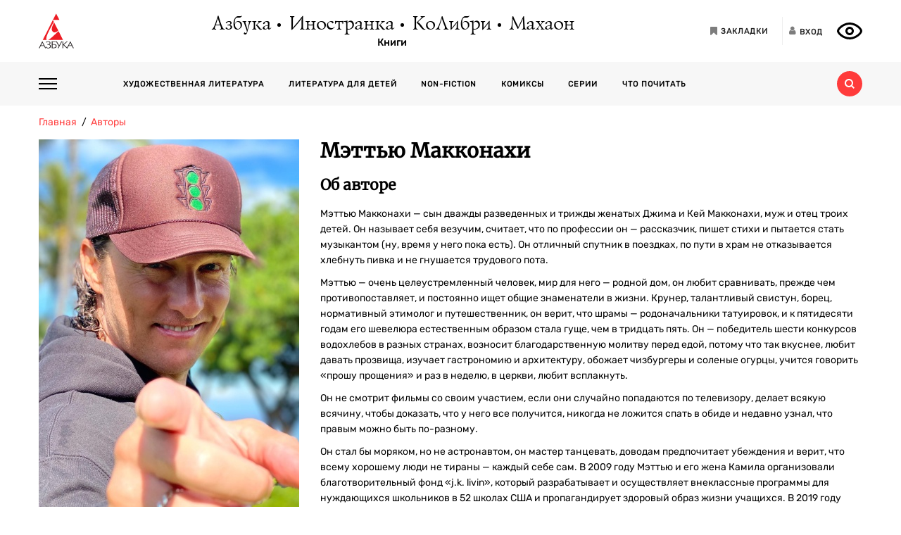

--- FILE ---
content_type: text/html; charset=utf-8
request_url: https://azbooka.ru/author/mettyu-makkonakhi-cc95
body_size: 15780
content:
<!DOCTYPE html>
<html lang="ru">
<head>
    <meta http-equiv="X-UA-Compatible" content="IE=edge,chrome=1">
    <meta charset="utf-8">
    <link rel="icon" href="/favicon.ico">
    <link rel="icon" href="/favicon.svg" type="image/svg+xml">
    <link rel="apple-touch-icon" href="/favicon_180x180.png">
    <meta name="viewport" content="width=device-width,height=device-height initial-scale=1.0, minimum-scale=1.0, maximum-scale=1.0">
    <title data-rh="true">Мэттью  Макконахи – все книги, биография, отзывы, цитаты | Азбука-Аттикус</title><meta data-rh="true" http-equiv="Content-Type" content="text/html; charset=utf-8"/><meta data-rh="true" name="description" content="Мэттью  Макконахи – биография, интересные факты, все лучшие книги автора. Книжные новинки и бестселлеры российских и зарубежных авторов! Найдите свою книгу на официальном сайте издательств «Азбука», «Иностранка», «Махаон», «КоЛибри».
"/><meta data-rh="true" property="og:type" content="website"/><meta data-rh="true" property="og:locale" content="ru_RU"/><meta data-rh="true" property="og:site_name" content="Azbooka.ru"/><meta data-rh="true" property="og:image" content="https://api.azbooka.ru/upload/resize_cache/iblock/cbb/383_478_240cd750bba9870f18aada2478b24840a/cbbff19dae052d88d1c46ae29aad37e0.jpg"/><meta data-rh="true" property="og:description" content="Мэттью  Макконахи – биография, интересные факты, все лучшие книги автора. Книжные новинки и бестселлеры российских и зарубежных авторов! Найдите свою книгу на официальном сайте издательств «Азбука», «Иностранка», «Махаон», «КоЛибри».
"/><meta data-rh="true" property="og:title" content="Мэттью  Макконахи – все книги, биография, отзывы, цитаты | Азбука-Аттикус"/><meta data-rh="true" property="og:url" content="https://azbooka.ru/author/mettyu-makkonakhi-cc95"/><meta data-rh="true" property="og:image:width" content="383"/><meta data-rh="true" property="og:image:height" content="478"/><meta data-rh="true" name="copyright" lang="ru" content="Издательство АЗБУКА"/><link data-rh="true" rel="image_src" href="https://api.azbooka.ru/upload/resize_cache/iblock/cbb/383_478_240cd750bba9870f18aada2478b24840a/cbbff19dae052d88d1c46ae29aad37e0.jpg"/><link data-rh="true" rel="canonical" href="https://azbooka.ru/author/mettyu-makkonakhi-cc95"/>
    <link href="https://cdnjs.cloudflare.com/ajax/libs/Swiper/4.3.5/css/swiper.min.css" rel="stylesheet">
    <link href="/fonts/stylesheet.css" rel="stylesheet">
    <link rel="stylesheet" type="text/css" href="/css/desktop.77acd29f.css">
    <!-- VK pixel -->
    <script type="text/javascript">!function(){var t=document.createElement("script");t.type="text/javascript",t.async=!0,t.src="https://vk.com/js/api/openapi.js?162",t.onload=function(){VK.Retargeting.Init("VK-RTRG-420760-aGoUp"),VK.Retargeting.Hit()},document.head.appendChild(t)}();</script><noscript><img src="https://vk.com/rtrg?p=VK-RTRG-420760-aGoUp" style="position:fixed; left:-999px;" alt=""/></noscript>
    <!-- Top.Mail.Ru counter -->
    <script type="text/javascript">
        var _tmr = window._tmr || (window._tmr = []);
        _tmr.push({id: "3292093", type: "pageView", start: (new Date()).getTime()});
        (function (d, w, id) {
            if (d.getElementById(id)) return;
            var ts = d.createElement("script"); ts.type = "text/javascript"; ts.async = true; ts.id = id;
            ts.src = "https://top-fwz1.mail.ru/js/code.js";
            var f = function () {var s = d.getElementsByTagName("script")[0]; s.parentNode.insertBefore(ts, s);};
            if (w.opera == "[object Opera]") { d.addEventListener("DOMContentLoaded", f, false); } else { f(); }
        })(document, window, "tmr-code");
    </script>
    <noscript><div><img src="https://top-fwz1.mail.ru/counter?id=3292093;js=na" style="position:absolute;left:-9999px;" alt="Top.Mail.Ru" /></div></noscript>
    <!-- /Top.Mail.Ru counter -->
    <script src="https://yastatic.net/share2/share.js" async></script>
    <!-- Yandex.Metrika counter -->
    <script type="text/javascript" >
      (function(m,e,t,r,i,k,a){m[i]=m[i]||function(){(m[i].a=m[i].a||[]).push(arguments)};
        m[i].l=1*new Date();
        for (var j = 0; j < document.scripts.length; j++) {if (document.scripts[j].src === r) { return; }}
        k=e.createElement(t),a=e.getElementsByTagName(t)[0],k.async=1,k.src=r,a.parentNode.insertBefore(k,a)})
      (window, document, "script", "https://mc.yandex.ru/metrika/tag.js", "ym");

      ym(48824048, "init", {
        clickmap:true,
        trackLinks:true,
        accurateTrackBounce:true,
        webvisor:true
      });
    </script>
    <noscript><div><img src="https://mc.yandex.ru/watch/48824048" style="position:absolute; left:-9999px;" alt="" /></div></noscript>
    <!-- /Yandex.Metrika counter -->
</head>
<body>
<div id="root"><div><header class="JsutAqD7" itemscope="" itemType="http://schema.org/WPHeader"><meta itemProp="headline" content="Издательство АЗБУКА»"/><meta itemProp="description" content="Издательство АЗБУКА — одно из крупнейших издательств в России. Ежегодно выпускает более 100 книжных серий и отдельных проектов. В издательскую группу «Издательство АЗБУКА» входят четыре издательства: «Азбука», «Иностранка», «КоЛибри» и «Махаон». Поможем выбрать книгу, с которой можно с удовольствием и пользой провести время!"/><div class="eD3Zu5rZ dMneq7x0"><div class="lBYu8xOB"><a rel="noreferrer" class="_2WKFuRlb" href="/"></a><div class="JrRlFVMc"><div><div class="_1p4MtjAL" itemscope="" itemType="https://schema.org/Organization"><a itemProp="logo" href="/catalog/azbuka/">Азбука</a><a itemProp="logo" href="/catalog/inostranka/">Иностранка</a><a itemProp="logo" href="/catalog/kolibri/">КоЛибри</a><a itemProp="logo" href="/catalog/makhaon/">Махаон</a></div><a class="fFwSTD01" href="/catalog/">Книги</a></div></div><div class=" _2PiV0czx _1fezsTFJ"><a class="_1sfggujW" href="/favorites/"><span aria-hidden="true" class="fa fa-bookmark"></span><span class="_20Lflpzk">Закладки</span></a><button type="button" class="_2145rhW0"><span aria-hidden="true" class="fa fa-user"></span><span class="_1IPHGIc1">Вход</span></button><button type="button" class="oHZK99I9" aria-label="Открыть панель версии для слабовидящих" aria-controls="accessibility-panel"></button></div></div></div><div class="_3KSdNejT"><div class="eD3Zu5rZ"><div class="_37lk4s3n"><div class="_2zyUWpFb"><div class="_18OOmH2Q"><span></span></div><div><nav class="_1kGJsbjJ" itemscope="" itemType="http://schema.org/SiteNavigationElement"><ul class="_2bND0g_b"><li><a class="_11jJzfQc" itemProp="url" href="/">Главная</a></li><li class="_1F8CCvBT"><div class="_3JY41aDK"><img loading="lazy" src="/images/arr-down-black.svg" alt="" class=""/></div><a itemProp="url" class="_11jJzfQc" href="/catalog/">Книги</a><ul class="_2RAlpQO_"><li class="_1F8CCvBT"><div class="_3JY41aDK"><img loading="lazy" src="/images/arr-down-black.svg" alt="" class=""/></div><a class="_11jJzfQc" itemProp="url" href="/catalog/all/khudozhestvennaya-literatura-f6388209/">Художественная литература</a><ul class="_2RAlpQO_"><li><a class="_11jJzfQc" itemProp="url" href="/catalog/all/khudozhestvennaya-literatura-f6388209/novinki/">Новинки художественной литературы</a></li><li><a class="_11jJzfQc" itemProp="url" href="/catalog/all/khudozhestvennaya-literatura-f6388209/skoro-khudozhestvennaya-literatura/">Скоро: художественная литература</a></li><li><a class="_11jJzfQc" itemProp="url" href="/catalog/all/khudozhestvennaya-literatura-f6388209/azbuka-klassika-fbc27273/">Азбука-классика</a></li><li><a class="_11jJzfQc" itemProp="url" href="/catalog/all/khudozhestvennaya-literatura-f6388209/detektivy-i-trillery-a7235ba5/">Детективы и триллеры</a></li><li><a class="_11jJzfQc" itemProp="url" href="/catalog/all/khudozhestvennaya-literatura-f6388209/zarubezhnaya-literatura-d6e8ae3d/">Зарубежная литература</a></li><li><a class="_11jJzfQc" itemProp="url" href="/catalog/all/khudozhestvennaya-literatura-f6388209/russkaya-literatura-503c5fb5/">Русская литература</a></li><li><a class="_11jJzfQc" itemProp="url" href="/catalog/all/khudozhestvennaya-literatura-f6388209/fantastika-fentezi-11e0cde3/">Фантастика/Фэнтези</a></li></ul></li><li class="_1F8CCvBT"><div class="_3JY41aDK"><img loading="lazy" src="/images/arr-down-black.svg" alt="" class=""/></div><a class="_11jJzfQc" itemProp="url" href="/catalog/all/literatura-dlya-detey-f1d869b1/">Литература для детей</a><ul class="_2RAlpQO_"><li><a class="_11jJzfQc" itemProp="url" href="/catalog/all/literatura-dlya-detey-f1d869b1/skoro-literatura-dlya-detey/">Скоро: литература для детей</a></li><li><a class="_11jJzfQc" itemProp="url" href="/catalog/all/literatura-dlya-detey-f1d869b1/novye-knigi-dlya-detey/">Новые книги для детей</a></li><li><a class="_11jJzfQc" itemProp="url" href="/catalog/all/literatura-dlya-detey-f1d869b1/dlya-samyh-malenkih/">Для самых маленьких (0-3)</a></li><li><a class="_11jJzfQc" itemProp="url" href="/catalog/all/literatura-dlya-detey-f1d869b1/detskaya-hudozhestvennaya-literatura/">Детская художественная литература</a></li><li><a class="_11jJzfQc" itemProp="url" href="/catalog/all/literatura-dlya-detey-f1d869b1/razvivayushchaya-literatura-dlya-detej/">Развивающая и познавательная литература</a></li><li><a class="_11jJzfQc" itemProp="url" href="/catalog/all/literatura-dlya-detey-f1d869b1/detskoe-tvorchestvo-i-dosug/">Детское творчество и досуг</a></li><li><a class="_11jJzfQc" itemProp="url" href="/catalog/all/literatura-dlya-detey-f1d869b1/ehnciklopedii-dlya-detej/">Энциклопедии</a></li><li><a class="_11jJzfQc" itemProp="url" href="/catalog/all/literatura-dlya-detey-f1d869b1/knigi-dlya-roditeley/">Книги для родителей</a></li></ul></li><li class="_1F8CCvBT"><div class="_3JY41aDK"><img loading="lazy" src="/images/arr-down-black.svg" alt="" class=""/></div><a class="_11jJzfQc" itemProp="url" href="/catalog/all/non-fiction-027b11fd/">Non-fiction</a><ul class="_2RAlpQO_"><li><a class="_11jJzfQc" itemProp="url" href="/catalog/all/non-fiction-027b11fd/novinki-non-fiction/">Новинки non-fiction</a></li><li><a class="_11jJzfQc" itemProp="url" href="/catalog/all/non-fiction-027b11fd/skoro-non-fiction/">Скоро: non-fiction</a></li><li><a class="_11jJzfQc" itemProp="url" href="/catalog/all/non-fiction-027b11fd/azbuka-klassika-non-fiction-acb64bdf/">Азбука-Классика. Non-fiction</a></li><li><a class="_11jJzfQc" itemProp="url" href="/catalog/all/non-fiction-027b11fd/biznes-knigi-c14faa84/">Бизнес-книги</a></li><li><a class="_11jJzfQc" itemProp="url" href="/catalog/all/non-fiction-027b11fd/biografii-i-memuary-94198ee8/">Биографии и мемуары</a></li><li><a class="_11jJzfQc" itemProp="url" href="/catalog/all/non-fiction-027b11fd/istoriya-3abd18a3/">История</a></li><li><a class="_11jJzfQc" itemProp="url" href="/catalog/all/non-fiction-027b11fd/kulinariya-cfe66e93/">Кулинария</a></li><li><a class="_11jJzfQc" itemProp="url" href="/catalog/all/non-fiction-027b11fd/kultura-i-iskusstvo-bb8ba6dc/">Культура и искусство</a></li><li><a class="_11jJzfQc" itemProp="url" href="/catalog/all/non-fiction-027b11fd/nauchno-populyarnye-knigi-f03ee227/">Научно-популярные книги</a></li><li><a class="_11jJzfQc" itemProp="url" href="/catalog/all/non-fiction-027b11fd/samorazvitie-lichnostnyy-rost-42c07505/">Саморазвитие, личностный рост</a></li><li><a class="_11jJzfQc" itemProp="url" href="/catalog/all/non-fiction-027b11fd/stil-zhizni-0aab2e90/">Стиль жизни</a></li><li><a class="_11jJzfQc" itemProp="url" href="/catalog/all/non-fiction-027b11fd/tvorchestvo-b8f1d6cb/">Творчество</a></li></ul></li><li class="_1F8CCvBT"><div class="_3JY41aDK"><img loading="lazy" src="/images/arr-down-black.svg" alt="" class=""/></div><a class="_11jJzfQc" itemProp="url" href="/catalog/all/komiksy-abdc59bc/">Комиксы</a><ul class="_2RAlpQO_"><li><a class="_11jJzfQc" itemProp="url" href="/catalog/all/komiksy-abdc59bc/novye-komiksy/">Новые комиксы и манга</a></li><li><a class="_11jJzfQc" itemProp="url" href="/catalog/all/komiksy-abdc59bc/skoro-komiksy/">Скоро: комиксы и манга</a></li><li><a class="_11jJzfQc" itemProp="url" href="/catalog/all/komiksy-abdc59bc/dc-comics-3c0f9a29/">DC Comics</a></li><li><a class="_11jJzfQc" itemProp="url" href="/catalog/all/komiksy-abdc59bc/komiksy-c7d18f9a/">Комиксы</a></li><li><a class="_11jJzfQc" itemProp="url" href="/catalog/all/komiksy-abdc59bc/manga-2234b95a/">Манга</a></li></ul></li><li class="_1F8CCvBT"><a class="_11jJzfQc" itemProp="url" href="/catalog/all/arkhiv-d5beb4bc/">Архив</a><ul class="_2RAlpQO_"></ul></li></ul></li><li><a class="_11jJzfQc" itemProp="url" href="/authors/">Наши авторы</a></li><li><a class="_11jJzfQc" itemProp="url" href="/series/">Серии</a></li><li><a class="_11jJzfQc" itemProp="url" href="/buybooks/">Где купить</a></li><li><a class="_11jJzfQc" itemProp="url" href="/articles/">Что почитать</a></li><li><a class="_11jJzfQc" itemProp="url" href="/news/">Новости</a></li><li><a class="_11jJzfQc" itemProp="url" href="/about/">О нас</a></li><li><a class="_11jJzfQc" itemProp="url" href="/newauthors/">Новым авторам</a></li><li><a class="_11jJzfQc" itemProp="url" href="/libraries/">Библиотекам</a></li><li><a class="_11jJzfQc" href="https://certification.atticus-group.ru/" target="_blank" rel="nofollow noopener noreferrer" itemProp="url">Сертификация</a></li></ul><div class=" _2PiV0czx _1fezsTFJ"><a class="_1sfggujW" href="/favorites/"><span aria-hidden="true" class="fa fa-bookmark"></span><span class="_20Lflpzk">Закладки</span></a><button type="button" class="_2145rhW0"><span aria-hidden="true" class="fa fa-user"></span><span class="_1IPHGIc1">Вход</span></button><button type="button" class="oHZK99I9" aria-label="Открыть панель версии для слабовидящих" aria-controls="accessibility-panel"></button></div></nav></div></div><div class="_Rp3ssbh"><a class="_1fxfwRgm _3aWGo50V _26GtNnR5" href="/catalog/">Каталог</a><div class="u_hJFg86"><a class="_1fxfwRgm _3aWGo50V" href="/catalog/all/khudozhestvennaya-literatura-f6388209/">Художественная литература</a></div><div class="u_hJFg86"><a class="_1fxfwRgm _3aWGo50V" href="/catalog/all/literatura-dlya-detey-f1d869b1/">Литература для детей</a></div><div class="u_hJFg86"><a class="_1fxfwRgm _3aWGo50V" href="/catalog/all/non-fiction-027b11fd/">Non-fiction</a></div><div class="u_hJFg86"><a class="_1fxfwRgm _3aWGo50V" href="/catalog/all/komiksy-abdc59bc/">Комиксы</a></div><a class="_1fxfwRgm _3aWGo50V _21M4q9sw" href="/authors/">Наши авторы</a><a class="_1fxfwRgm _3aWGo50V _3sdBXThh" href="/series/">Серии</a><a class="_1fxfwRgm _3aWGo50V _2BEoGC5t _2RW3Fkct" href="/articles/">Что почитать</a></div><div class="_3OsRxMlR"><div class="_2kQ2fobG"><form><div class="_1ckvdC0a"><input type="text" placeholder="Введите ваш запрос" name="search" required="" value="" class=""/></div></form><button type="button" class=""><svg width="14" height="14" viewBox="0 0 14 14" version="1.1"><path id="path0_fill" fill-rule="evenodd" fill="#FF3B3B" d="M 10.8496 9.5343C 11.5742 8.54297 12 7.32141 12 6C 12 2.68628 9.31445 0 6 0C 2.68555 0 0 2.68628 0 6C 0 9.31372 2.68555 12 6 12C 7.32227 12 8.54297 11.5729 9.53516 10.849L 9.6582 10.9723L 12.0273 13.3425L 12.6855 14L 14 12.6852L 13.3418 12.0277L 10.9727 9.65747L 10.8496 9.5343ZM 6 10C 8.20898 10 10 8.20911 10 6C 10 3.79089 8.20898 2 6 2C 3.79102 2 2 3.79089 2 6C 2 8.20911 3.79102 10 6 10Z"></path></svg></button></div><div class="_2Ixr5OS1"><div><div class="_31E6KRrR">Ничего не найдено</div><p>Попробуйте изменить запрос</p></div></div></div></div></div></div></header><div class="eD3Zu5rZ"><div class="_29twt3-L"><ol class="jqgfgB7g" itemscope="" itemType="https://schema.org/BreadcrumbList"><li class="_5U25YXII" itemProp="itemListElement" itemscope="" itemType="https://schema.org/ListItem"><a itemProp="item" class="_3_l-2Gi4" href="/"><span itemProp="name">Главная</span><meta itemProp="url" content="/"/></a><meta itemProp="position" content="1"/></li><li class="_5U25YXII" itemProp="itemListElement" itemscope="" itemType="https://schema.org/ListItem"><a itemProp="item" class="_3_l-2Gi4" href="/authors/"><span itemProp="name">Авторы</span><meta itemProp="url" content="/authors/"/></a><meta itemProp="position" content="2"/></li><li class="_5U25YXII" itemProp="itemListElement" itemscope="" itemType="https://schema.org/ListItem"><span itemProp="item"><span itemProp="name ">⭐Мэттью  Макконахи</span></span><meta itemProp="position" content="3"/></li></ol></div><div><div class="_1WwzpqiR"><div class="_1ZYqWQg7"><div><div class="_3XmeXJMn" itemscope="" itemType="https://schema.org/ImageObject"><img loading="lazy" src="https://cdn.azbooka.ru/au/370x559/7c01010e-a0cc-4b92-b588-41b5a484056d.jpg" alt="Мэттью  Макконахи" title="Мэттью  Макконахи" itemProp="image"/><figcaption class="_3JSqipOU">Фото:facebook/MatthewMcConaughey</figcaption></div><div class="MBMef7bK undefined"><h1 class="_18yHfm0h" itemProp="author">Мэттью  Макконахи</h1><h2>Об авторе</h2><div class="_1-0ePfKz">Мэттью Макконахи — сын дважды разведенных и трижды женатых Джима и Кей Макконахи, муж и отец троих детей. Он называет себя везучим, считает, что по профессии он — рассказчик, пишет стихи и пытается стать музыкантом (ну, время у него пока есть). Он отличный спутник в поездках, по пути в храм не отказывается хлебнуть пивка и не гнушается трудового пота.
<p>
Мэттью — очень целеустремленный человек, мир для него — родной дом, он любит сравнивать, прежде чем противопоставляет, и постоянно ищет общие знаменатели в жизни. Крунер, талантливый свистун, борец, нормативный этимолог и путешественник, он верит, что шрамы — родоначальники татуировок, и к пятидесяти годам его шевелюра естественным образом стала гуще, чем в тридцать пять. Он — победитель шести конкурсов водохлебов в разных странах, возносит благодарственную молитву перед едой, потому что так вкуснее, любит давать прозвища, изучает гастрономию и архитектуру, обожает чизбургеры и соленые огурцы, учится говорить «прошу прощения» и раз в неделю, в церкви, любит всплакнуть.
</p>
<p>
Он не смотрит фильмы со своим участием, если они случайно попадаются по телевизору, делает всякую всячину, чтобы доказать, что у него все получится, никогда не ложится спать в обиде и недавно узнал, что правым можно быть по-разному.
</p>
<p>
Он стал бы моряком, но не астронавтом, он мастер танцевать, доводам предпочитает убеждения и верит, что всему хорошему люди не тираны — каждый себе сам. В 2009 году Мэттью и его жена Камила организовали благотворительный фонд «j.k. livin», который разрабатывает и осуществляет внеклассные программы для нуждающихся школьников в 52 школах США и пропагандирует здоровый образ жизни учащихся. В 2019 году Мэттью не только написал эту книгу, но и стал профессором факультета кинематографии Техасского университета в Остине, где преподает созданный им предмет, «От сценария на экран». Он один из владельцев футбольного клуба «Остин» и »министр культуры» Техасского университета и города Остина. 
</p>
<p>
Он остается лицом рекламной компании автомобилей «линкольн» и креативным директором по рекламе бурбона «Уайлд тёрки»; он также принял участие в создании своего любимейшего бурбона, «Лонгбранч». 
</p>
Мэттью предпочитает закаты, а не рассветы.
</div></div></div></div><div class="_2Ma6i_nC"><ol class="_3FA5rxj2"><li itemProp="about"><a class="_2oZ5UcJS" href="/search/?advanced=true&amp;only=books&amp;tag%5B%5D=444236">Мэттью Макконахи</a></li><li itemProp="about"><a class="_2oZ5UcJS" href="/search/?advanced=true&amp;only=books&amp;tag%5B%5D=154619">автобиография</a></li><li itemProp="about"><a class="_2oZ5UcJS" href="/search/?advanced=true&amp;only=books&amp;tag%5B%5D=154419">иллюстрированная книга</a></li><li itemProp="about"><a class="_2oZ5UcJS" href="/search/?advanced=true&amp;only=books&amp;tag%5B%5D=154878">история жизни</a></li><li itemProp="about"><a class="_2oZ5UcJS" href="/search/?advanced=true&amp;only=books&amp;tag%5B%5D=185671">карьера</a></li><li itemProp="about"><a class="_2oZ5UcJS" href="/search/?advanced=true&amp;only=books&amp;tag%5B%5D=154889">кино</a></li><li itemProp="about"><a class="_2oZ5UcJS" href="/search/?advanced=true&amp;only=books&amp;tag%5B%5D=153974">поиск ответов</a></li><li itemProp="about"><a class="_2oZ5UcJS" href="/search/?advanced=true&amp;only=books&amp;tag%5B%5D=153934">поиск себя</a></li><li itemProp="about"><a class="_2oZ5UcJS" href="/search/?advanced=true&amp;only=books&amp;tag%5B%5D=154074">семья</a></li></ol><div class="_2yLuTMNo"><button class="_24hexMzQ PuBdAHcw">Показать еще<span class="rZL8s9da"></span></button></div></div></div></div><hr class="_3gVrit4G"/><div class="_1uoFWt6o"><h2 class="_3I7PHhWU">Книги</h2><ul class="_1t4eRXWF"></ul></div><hr class="_3gVrit4G"/><div><div class="OpnWOB47"><h2 class="_1dxTu2kF">Цитаты из книг</h2><ul class="_13RrVHAO"><li class="_2NFLkSkK"><div class="_2qiPgzbJ"><div class="_177BSjqd">Я верю, что все наши поступки — часть плана, иногда все идет по плану, а иногда нет. И это тоже часть плана. Осознание этого — очередной зеленый свет.</div><footer><a href="/books/zelenyy-svet"><cite class="hyzmdcU1">Зеленый свет</cite></a></footer></div></li><li class="_2NFLkSkK"><div class="_2qiPgzbJ"><div class="_177BSjqd">Эта книга о том, как поймать больше «да» в мире, полном «нет», и как распознать, когда именно «нет» на самом деле оказывается «да». Эта книга о том, как ловить зеленый свет и как осознать, что желтый и красный в конце концов становятся зеленым.</div><footer><a href="/books/zelenyy-svet"><cite class="hyzmdcU1">Зеленый свет</cite></a></footer></div></li><li class="_2NFLkSkK"><div class="_2qiPgzbJ"><div class="_177BSjqd">Иногда советы не нужны. Иногда достаточно просто услышать, что ты не одинок в своих терзаниях.</div><footer><a href="/books/zelenyy-svet"><cite class="hyzmdcU1">Зеленый свет</cite></a></footer></div></li></ul><button class="_3LI4fGUe _3fvIrQgI" type="button">показать еще</button></div></div><hr class="_3gVrit4G"/><h2 class="_18yHfm0h">Связанные статьи</h2><div><div class="_18d9rbeo"><div class="_1ZydNjRw"><div class="QYxPM_8D"><div class="_1C8LNo-h"><a href="/articles/mettyu-makkonakhi-kazhdyy-tvoy-vybor-imeet-znachenie"><div class="_2A_4Amuf">Мэттью Макконахи написал книгу о Мэттью Макконахи</div></a></div><div class="_1MxpdLEZ"><div class="_3OqRc_YF"><div class="mHYhzuUH _1XlyYpZG"><svg width="14" height="14" viewBox="0 0 14 14" version="1.1"><path id="path0_fill" fill-rule="evenodd" fill="#9FA3A7" d="M 7 0C 3.12731 0 0 3.12731 0 7C 0 10.8727 3.12731 14 7 14C 10.8727 14 14 10.8727 14 7C 14 3.12731 10.8727 0 7 0ZM 10.0956 10.0949L 6.36871 7.98843C 6.30389 7.93981 6.23908 7.8912 6.17426 7.82639C 5.94741 7.59954 5.83398 7.29167 5.83398 7L 5.83398 1.75L 7.00065 1.75L 8.0701 6.41667L 10.9219 9.26852L 10.0956 10.0949Z"></path></svg><div class="">12.03.2021</div></div><div class="mHYhzuUH _1XlyYpZG"><svg width="18" height="13" viewBox="0 0 18 13" version="1.1"><path id="path0_fill" fill-rule="evenodd" fill="#9FA3A7" d="M 9 0C 4.909 0 1.391 2.686 0 6.5C 1.391 10.313 4.909 12.999 9 12.999C 13.091 12.999 16.609 10.313 18 6.5C 16.609 2.686 13.091 0 9 0ZM 8.9992 10.833C 6.7082 10.833 4.9082 8.926 4.9082 6.5C 4.9082 4.073 6.7082 2.166 8.9992 2.166C 11.2902 2.166 13.0902 4.073 13.0902 6.5C 13.0902 8.926 11.2902 10.833 8.9992 10.833ZM 8.99992 3.89999C 7.60892 3.89999 6.54492 5.02599 6.54492 6.49999C 6.54492 7.97299 7.60892 9.09999 8.99992 9.09999C 10.3909 9.09999 11.4549 7.97299 11.4549 6.49999C 11.4549 5.02599 10.3909 3.89999 8.99992 3.89999Z"></path></svg><div class="">59216</div></div></div></div></div><div class="_14gmLEaE" itemscope="" itemType="https://schema.org/Book"><a href="/articles/mettyu-makkonakhi-kazhdyy-tvoy-vybor-imeet-znachenie"><img class="_38KB2Af-" src="https://api.azbooka.ru/upload/iblock/d09/d098278c3f510077438fda39241bce29.jpg" alt="Мэттью Макконахи написал книгу о Мэттью Макконахи" title="Мэттью Макконахи написал книгу о Мэттью Макконахи" itemProp="image"/></a></div></div></div></div></div><footer class="JsutAqD7" itemscope="" itemType="https://schema.org/WPFooter"><div class="eD3Zu5rZ"><div class="_289hvT3W"><div class="_2XH6uWXS"><div><div class="_12T9RFvu"><a href="/catalog/">Книги</a></div><div class="_12T9RFvu"><a href="/articles/">Статьи и подборки</a></div><div class="_12T9RFvu"><a href="/news/">Новости</a></div><div class="_12T9RFvu"><a href="/authors/">Авторы</a></div><div class="_12T9RFvu"><a href="/newauthors/">Новым авторам</a></div><div class="_12T9RFvu"><a href="/libraries/">Библиотекам</a></div><div class="_12T9RFvu"><a href="/series/">Серии</a></div><div class="_12T9RFvu"><a href="/catalog/arkhiv-d5beb4bc/">Архив</a></div></div><div><div class="_12T9RFvu"><a href="/about/">О нас</a></div><div class="_12T9RFvu"><a href="/contacts/">Контакты</a></div><div class="_12T9RFvu"><a href="/buybooks/">Где купить книги</a></div><div class="_12T9RFvu"><a href="https://certification.atticus-group.ru/" target="_blank" rel="nofollow noopener noreferrer">Сертификация</a></div><div class="_12T9RFvu"><a href="/sitemap/">Карта сайта</a></div><div class="_12T9RFvu"><a rel="noreferrer" href="/page/vnimanie-moshenniki/"><img loading="lazy" src="/images/moshenniki.png" alt="Осторожно мошенники" title="Осторожно мошенники"/></a></div></div><div class="_3y0DeXUF"><div class="_12T9RFvu _3cOxLBvm"><span aria-hidden="true" class="fa fa-vk"></span> <a href="https://vk.com/azbooka_books" target="_blank" rel="nofollow noopener noreferrer">VK: Издательство АЗБУКА</a></div><div class="_12T9RFvu _3cOxLBvm"><span aria-hidden="true" class="fa fa-vk"></span> <a href="https://vk.com/azbooka_graphic_novels" target="_blank" rel="nofollow noopener noreferrer">VK: АЗБУКА - Графические романы. Комиксы. Манга</a></div><div class="_12T9RFvu _3cOxLBvm"><span aria-hidden="true" class="fa fa-vk"></span> <a href="https://vk.com/azbooka_machaon" target="_blank" rel="nofollow noopener noreferrer">VK: Книги для детей. Издательства Махаон и Азбука</a></div><div class="_12T9RFvu _3cOxLBvm"><span aria-hidden="true" class="fa fa-vk"></span> <a href="https://vk.com/azbooka_colibri" target="_blank" rel="nofollow noopener noreferrer">VK: АЗБУКА. КОЛИБРИ</a></div><div class="_12T9RFvu _3cOxLBvm"><span aria-hidden="true" class="fa fa-vk"></span> <a href="https://vk.com/azbuka_newpage" target="_blank" rel="nofollow noopener noreferrer">VK: АЗБУКА | New page</a></div><div class="_12T9RFvu _3cOxLBvm"><span aria-hidden="true" class="fa fa-telegram"></span> <a href="https://t.me/azbookaknigogoliki" target="_blank" rel="nofollow noopener noreferrer">АЗБУКА.Книгоголики</a></div><div class="_12T9RFvu _3cOxLBvm"><span aria-hidden="true" class="fa fa-telegram"></span> <a href="https://t.me/azbookacomics" target="_blank" rel="nofollow noopener noreferrer">АЗБУКА: Комиксы. Манга. Маньхуа</a></div><div class="_12T9RFvu _3cOxLBvm"><span aria-hidden="true" class="fa fa-telegram"></span> <a href="https://t.me/azbooka_colibri" target="_blank" rel="nofollow noopener noreferrer">АЗБУКА.КОЛИБРИ</a></div><div class="_12T9RFvu _3cOxLBvm"><span aria-hidden="true" class="fa fa-telegram"></span> <a href="https://t.me/azbuka_newpage" target="_blank" rel="nofollow noopener noreferrer">АЗБУКА | New page</a></div><div class="_12T9RFvu _3cOxLBvm"><span aria-hidden="true" class="fa fa-youtube"></span> <a href="https://www.youtube.com/channel/UCdOsCN_QOtuiOAc9uWfOy3w/" target="_blank" rel="nofollow noopener noreferrer">Youtube</a></div><div class="_12T9RFvu _3cOxLBvm"><span aria-hidden="true" class="fa fa-youtube"></span> <a href="https://www.youtube.com/channel/UCovEKqXKbnbOt9zxfBi-Htw" target="_blank" rel="nofollow noopener noreferrer">Youtube: Комиксы. Манга</a></div><div class="_12T9RFvu _3cOxLBvm"><img class="_2EfNp6ch" src="/images/social/black/zen.svg" alt="Yandex Zen"/><a href="https://zen.yandex.ru/azbooka_atticus" target="_blank" rel="nofollow noopener noreferrer">ДЗЕН</a></div></div></div><div class="_1uJz2MQf"><div><div class="_3TcsCbLD">Подписаться на рассылку</div><div class="_3yW5iI3a"><form class=""><div><div class="_5AhhGjw4"><div class="_1ckvdC0a"><input type="email" placeholder="E-mail" name="email" required="" value="" errors="" class=""/></div></div><div class="_37QJVAQq"><input type="checkbox" name="confirm" required=""/><label for="confirm"><span><span class="KZDHinYi">Нажимая на кнопку<!-- --> <i></i>,<!-- --> <a href="/page/mail/" target="_blank" rel="noreferrer">я соглашаюсь</a> <!-- -->на<!-- --> <a href="/page/personalnye-dannye/" target="_blank" rel="noreferrer">обработку и хранение</a> <!-- -->моих персональных данных</span></span></label></div></div><button class="_2ZbWcxru _3ssFwKVs" type="submit"><span aria-hidden="true" class="fa fa-envelope"></span></button></form></div></div><div class="_2_8k9Ztl"><div class="Bnl7rUDR JsutAqD7"><a href="https://zen.yandex.ru/azbooka_atticus" target="_blank" rel="nofollow noopener noreferrer" class="_2lB58WSW"><img loading="lazy" src="/images/social/zen.svg" alt="Yandex Zen"/></a><a href="https://t.me/azbookaknigogoliki" target="_blank" rel="nofollow noopener noreferrer" class="_2lB58WSW"><span aria-hidden="true" class="fa fa-telegram fa-2x"></span></a><a href="https://vk.com/azbooka_books" target="_blank" rel="nofollow noopener noreferrer" class="_2lB58WSW"><span aria-hidden="true" class="fa fa-vk fa-2x"></span></a><a href="https://www.youtube.com/channel/UCdOsCN_QOtuiOAc9uWfOy3w/" target="_blank" rel="nofollow noopener noreferrer" class="_2lB58WSW"><span aria-hidden="true" class="fa fa-youtube fa-2x"></span></a></div></div></div></div><div class="_1SPuUblf" itemscope="" itemType="https://schema.org/Organization"><div class="_1mBwlwxE"><img src="/images/18.png" alt="18+" title="18+"/></div><div class="_2bbmRto8" itemProp="name">© 2008 –<!-- --> <span itemProp="copyrightYear">2026</span> <!-- -->ООО «Издательство АЗБУКА»</div></div></div></footer></div></div>
<script>window.__INITIAL_DATA__ = {"bookQuotes":{"data":{"quotes":[],"next":null},"empty":true,"isAjax":false},"bannerSubscribeForm":{"subscribeForm":{"formData":{"form":{"email":""},"errors":[],"isSubmitProcess":false,"isSuccess":false},"showPopup":false}},"rewards":{"data":{"awards":[],"next":null,"status":200},"empty":false,"isAjax":false},"buyBooks":{"data":{},"empty":true,"isAjax":false,"shopType":"offline","townsState":"1","viewShops":[],"search":{"q":""}},"selections":{"readAlso":{"articles":[],"next":"","empty":true,"isAjax":false},"others":{"articles":[],"next":"","empty":true,"isAjax":false}},"booksList":{"data":[],"next":"","empty":true,"isAjax":false},"newAuthors":{"data":{},"empty":true,"isAjax":false},"router":{"loaders":{},"isPageLoading":false},"author":{"data":{},"empty":true,"isAjax":false,"code":"","articles":{"data":{"articles":[{"name":"Мэттью Макконахи написал книгу о Мэттью Макконахи","code":"mettyu-makkonakhi-kazhdyy-tvoy-vybor-imeet-znachenie","views":"59216","date":"12.03.2021","long_text":"\u003Cp\u003E\r\n\t На русском языке выходит книга Мэттью Макконахи \u003Ca target=\"_blank\" href=\"\u002Fbooks\u002Fzelenyy-svet\"\u003E«Зеленый свет»\u003C\u002Fa\u003E. В своих мемуарах знаменитый актер, звезда фильмов «Интерстеллар» и «Далласский клуб покупателей», делится жизненными уроками.\r\n\u003C\u002Fp\u003E","short_text":"","comments":0,"image_custom":"https:\u002F\u002Fapi.azbooka.ru\u002Fupload\u002Fiblock\u002F311\u002F311dd2728adfb8f654932c535405752a.jpg","id":"446226","image":"https:\u002F\u002Fapi.azbooka.ru\u002Fupload\u002Fiblock\u002Fd09\u002Fd098278c3f510077438fda39241bce29.jpg"}],"pageCnt":1,"status":200},"empty":false,"isAjax":false}},"catalogSection":{"data":{},"empty":true,"isAjax":false},"newAuthorsForm":{"formData":{"form":{"additional_info":"","birth_place":"","name":"","preferred_genres":"","birth_date":"","contacts":"","last_name":"","post_address":"","second_name":"","published_books":"","work_place":"","file":"","publishing_houses":""},"errors":[],"isSubmitProcess":false,"isSuccess":false},"showPopup":false},"helmet":{"data":{"result":true,"page-html-head":{"title":"Мэттью  Макконахи – все книги, биография, отзывы, цитаты | Азбука-Аттикус","image":"https:\u002F\u002Fapi.azbooka.ru\u002Fupload\u002Fresize_cache\u002Fiblock\u002Fcbb\u002F383_478_240cd750bba9870f18aada2478b24840a\u002Fcbbff19dae052d88d1c46ae29aad37e0.jpg","desc":"Мэттью  Макконахи – биография, интересные факты, все лучшие книги автора. Книжные новинки и бестселлеры российских и зарубежных авторов! Найдите свою книгу на официальном сайте издательств «Азбука», «Иностранка», «Махаон», «КоЛибри».\r\n","tags":{"meta":[{"http-equiv":"Content-Type","content":"text\u002Fhtml; charset=utf-8"},{"name":"description","content":"Мэттью  Макконахи – биография, интересные факты, все лучшие книги автора. Книжные новинки и бестселлеры российских и зарубежных авторов! Найдите свою книгу на официальном сайте издательств «Азбука», «Иностранка», «Махаон», «КоЛибри».\r\n"},{"property":"og:type","content":"website"},{"property":"og:locale","content":"ru_RU"},{"property":"og:site_name","content":"Azbooka.ru"},{"property":"og:image","content":"https:\u002F\u002Fapi.azbooka.ru\u002Fupload\u002Fresize_cache\u002Fiblock\u002Fcbb\u002F383_478_240cd750bba9870f18aada2478b24840a\u002Fcbbff19dae052d88d1c46ae29aad37e0.jpg"},{"property":"og:description","content":"Мэттью  Макконахи – биография, интересные факты, все лучшие книги автора. Книжные новинки и бестселлеры российских и зарубежных авторов! Найдите свою книгу на официальном сайте издательств «Азбука», «Иностранка», «Махаон», «КоЛибри».\r\n"},{"property":"og:title","content":"Мэттью  Макконахи – все книги, биография, отзывы, цитаты | Азбука-Аттикус"},{"property":"og:url","content":"https:\u002F\u002Fazbooka.ru\u002Fauthor\u002Fmettyu-makkonakhi-cc95"},{"property":"og:image:width","content":383},{"property":"og:image:height","content":478}],"link":{"rel":"image_src","href":"https:\u002F\u002Fapi.azbooka.ru\u002Fupload\u002Fresize_cache\u002Fiblock\u002Fcbb\u002F383_478_240cd750bba9870f18aada2478b24840a\u002Fcbbff19dae052d88d1c46ae29aad37e0.jpg"}},"canonical":"https:\u002F\u002Fazbooka.ru\u002Fauthor\u002Fmettyu-makkonakhi-cc95"}},"empty":false,"isAjax":false},"about":{"data":{},"empty":true,"isAjax":false},"connectForm":{"formData":{"form":{"name":"","email":"","text":""},"errors":[],"isSuccess":false,"isSubmitProcess":false},"showPopup":false},"catalogBooksList":{"data":{"books":[{"code":"","image":"","lp":"","name":"","short_text":"","tags":[]},{"code":"","image":"","lp":"","name":"","short_text":"","tags":[]},{"code":"","image":"","lp":"","name":"","short_text":"","tags":[]},{"code":"","image":"","lp":"","name":"","short_text":"","tags":[]},{"code":"","image":"","lp":"","name":"","short_text":"","tags":[]},{"code":"","image":"","lp":"","name":"","short_text":"","tags":[]},{"code":"","image":"","lp":"","name":"","short_text":"","tags":[]},{"code":"","image":"","lp":"","name":"","short_text":"","tags":[]},{"code":"","image":"","lp":"","name":"","short_text":"","tags":[]}],"code":"","section":""},"sortMethod":"date-asc","layout":"grid","page":1,"empty":true,"isAjax":false,"filter":"","articles":{"data":{},"empty":true,"isAjax":false}},"page":{"page":{"data":{},"empty":true,"isAjax":false},"articles":{"data":{"articles":[]},"empty":true,"isAjax":false}},"postDetail":{"data":{},"code":"","empty":true,"isAjax":false},"test":{"form":{},"mainPage":{},"isAjax":false,"testComplete":false,"empty":true,"testResult":{},"testAnswer":"","startTest":false,"testQuestion":""},"contacts":{"data":[],"empty":true,"isAjax":false},"comments":{"commentsList":{},"commentsText":{"text":""},"empty":true,"isAjax":false},"quotes":{"data":{"quotes":[{"quote":"Я верю, что все наши поступки — часть плана, иногда все идет по плану, а иногда нет. И это тоже часть плана. Осознание этого — очередной зеленый свет.","book_code":"zelenyy-svet","book":"Зеленый свет"},{"quote":"Эта книга о том, как поймать больше «да» в мире, полном «нет», и как распознать, когда именно «нет» на самом деле оказывается «да». Эта книга о том, как ловить зеленый свет и как осознать, что желтый и красный в конце концов становятся зеленым.","book_code":"zelenyy-svet","book":"Зеленый свет"},{"quote":"Иногда советы не нужны. Иногда достаточно просто услышать, что ты не одинок в своих терзаниях.","book_code":"zelenyy-svet","book":"Зеленый свет"}],"next":2,"pageCnt":2,"status":200},"empty":false,"isAjax":false},"bookCard":{"bookExtend":{"data":{"shopLinks":[],"pictures":[]},"empty":true,"isAjax":false},"form":{"email":"","errors":[],"status":""},"bookArticles":{"data":{},"empty":true,"isAjax":false},"isAjax":false,"data":{"book":{}},"empty":true,"code":"","gallery":{"show":false},"collections":{"data":{},"empty":true,"isAjax":false}},"reviews":{"data":{"reviews":{},"next":null,"status":401,"message":"Персоны не заданы"},"empty":false,"isAjax":false},"present":{"data":{},"page":1,"pageCnt":0,"empty":true,"isAjax":false,"activated":{"isActive":false,"isAjax":false}},"footer":{"data":{},"empty":true,"isAjax":false,"subscribeForm":{"formData":{"form":{"email":""},"errors":[],"isSubmitProcess":false,"isSuccess":false},"showPopup":false}},"articles":{"hots":{"articles":[],"next":"","empty":true,"isAjax":false},"posts":{"articles":[],"next":"","empty":true,"isAjax":false},"books":{"articles":[],"next":"","empty":true,"isAjax":false},"selections":{"data":[],"next":"","empty":true,"isAjax":false},"interesting":{"articles":[],"next":"","empty":true,"isAjax":false,"exclude":""},"quizzes":{"articles":[],"next":"","empty":true,"isAjax":false},"booksByTag":{"articles":[],"code":"","next":"","empty":true,"isAjax":false},"layout":"grid"}}</script>
<script>window.__INITIAL_DATA_TK__ = {"header":{"searchOpen":false,"search":{"books":{"items":[],"count":0,"page":1,"error":{},"isLoading":false},"articles":{"items":[],"count":0,"page":1,"error":{},"isLoading":false},"authors":{"items":[],"count":0,"page":1,"error":{},"isLoading":false},"tags":{"items":[],"count":0,"page":1,"error":{},"isLoading":false}},"category_tree":[{"id":1,"name":"Художественная литература","slug":"khudozhestvennaya-literatura-f6388209","depth":1,"children":[{"id":249,"name":"Новинки художественной литературы","slug":"novinki","depth":2,"children":[]},{"id":250,"name":"Скоро: художественная литература","slug":"skoro-khudozhestvennaya-literatura","depth":2,"children":[]},{"id":8,"name":"Азбука-классика","slug":"azbuka-klassika-fbc27273","depth":2,"children":[]},{"id":5,"name":"Детективы и триллеры","slug":"detektivy-i-trillery-a7235ba5","depth":2,"children":[]},{"id":6,"name":"Зарубежная литература","slug":"zarubezhnaya-literatura-d6e8ae3d","depth":2,"children":[]},{"id":7,"name":"Русская литература","slug":"russkaya-literatura-503c5fb5","depth":2,"children":[]},{"id":9,"name":"Фантастика/Фэнтези","slug":"fantastika-fentezi-11e0cde3","depth":2,"children":[]}]},{"id":2,"name":"Литература для детей","slug":"literatura-dlya-detey-f1d869b1","depth":1,"children":[{"id":252,"name":"Скоро: литература для детей","slug":"skoro-literatura-dlya-detey","depth":2,"children":[]},{"id":251,"name":"Новые книги для детей","slug":"novye-knigi-dlya-detey","depth":2,"children":[]},{"id":10,"name":"Для самых маленьких (0-3)","slug":"dlya-samyh-malenkih","depth":2,"children":[]},{"id":12,"name":"Детская художественная литература","slug":"detskaya-hudozhestvennaya-literatura","depth":2,"children":[]},{"id":11,"name":"Развивающая и познавательная литература","slug":"razvivayushchaya-literatura-dlya-detej","depth":2,"children":[]},{"id":14,"name":"Детское творчество и досуг","slug":"detskoe-tvorchestvo-i-dosug","depth":2,"children":[]},{"id":13,"name":"Энциклопедии","slug":"ehnciklopedii-dlya-detej","depth":2,"children":[]},{"id":15,"name":"Книги для родителей","slug":"knigi-dlya-roditeley","depth":2,"children":[]}]},{"id":3,"name":"Non-fiction","slug":"non-fiction-027b11fd","depth":1,"children":[{"id":253,"name":"Новинки non-fiction","slug":"novinki-non-fiction","depth":2,"children":[]},{"id":254,"name":"Скоро: non-fiction","slug":"skoro-non-fiction","depth":2,"children":[]},{"id":16,"name":"Азбука-Классика. Non-fiction","slug":"azbuka-klassika-non-fiction-acb64bdf","depth":2,"children":[]},{"id":20,"name":"Бизнес-книги","slug":"biznes-knigi-c14faa84","depth":2,"children":[]},{"id":17,"name":"Биографии и мемуары","slug":"biografii-i-memuary-94198ee8","depth":2,"children":[]},{"id":24,"name":"История","slug":"istoriya-3abd18a3","depth":2,"children":[]},{"id":18,"name":"Кулинария","slug":"kulinariya-cfe66e93","depth":2,"children":[]},{"id":23,"name":"Культура и искусство","slug":"kultura-i-iskusstvo-bb8ba6dc","depth":2,"children":[]},{"id":25,"name":"Научно-популярные книги","slug":"nauchno-populyarnye-knigi-f03ee227","depth":2,"children":[]},{"id":21,"name":"Саморазвитие, личностный рост","slug":"samorazvitie-lichnostnyy-rost-42c07505","depth":2,"children":[]},{"id":19,"name":"Стиль жизни","slug":"stil-zhizni-0aab2e90","depth":2,"children":[]},{"id":22,"name":"Творчество","slug":"tvorchestvo-b8f1d6cb","depth":2,"children":[]}]},{"id":4,"name":"Комиксы","slug":"komiksy-abdc59bc","depth":1,"children":[{"id":255,"name":"Новые комиксы и манга","slug":"novye-komiksy","depth":2,"children":[]},{"id":256,"name":"Скоро: комиксы и манга","slug":"skoro-komiksy","depth":2,"children":[]},{"id":26,"name":"DC Comics","slug":"dc-comics-3c0f9a29","depth":2,"children":[]},{"id":27,"name":"Комиксы","slug":"komiksy-c7d18f9a","depth":2,"children":[]},{"id":28,"name":"Манга","slug":"manga-2234b95a","depth":2,"children":[]}]},{"id":29,"name":"Архив","slug":"arkhiv-d5beb4bc","depth":1,"children":[]}],"imprints":{"items":[{"name":"Азбука","id":5,"show_in_header":true,"slug":"azbuka"},{"name":"Азбука-Бизнес","id":1,"show_in_header":false,"slug":"azbyka-biznes"},{"name":"Веды","id":3,"show_in_header":false,"slug":"vedy"},{"name":"Глаголь Добро","id":4,"show_in_header":false,"slug":"glagol-dobro"},{"name":"Иностранка","id":39,"show_in_header":true,"slug":"inostranka"},{"name":"КоЛибри","id":40,"show_in_header":true,"slug":"kolibri"},{"name":"Махаон","id":38,"show_in_header":true,"slug":"makhaon"}],"page":1,"error":{},"isLoading":false}},"user":{"isAuthenticated":false,"isLoaded":false,"error":null},"home":{"slider":{"isLoading":false,"empty":true,"slides":[{"id":100000001,"slug":"","name":"","link":"","image":{"jpg":"","webp":""},"image_mobile":{"jpg":"","webp":""}}]},"articles":{"isLoading":false,"empty":true,"articles":[{"id":100000001,"name":"","slug":"","picture_preview":{"jpg":"","webp":""},"picture_sharing":{"jpg":"","webp":""},"view_type":"PostTopImg","preview_size":"previewbig"},{"id":100000002,"name":"","slug":"","picture_preview":{"jpg":"","webp":""},"picture_sharing":{"jpg":"","webp":""},"view_type":"PostCoverText","preview_size":"previewsmall"},{"id":100000003,"name":"","slug":"","picture_preview":{"jpg":"","webp":""},"picture_sharing":{"jpg":"","webp":""},"view_type":"PostCoverText","preview_size":"previewsmall"},{"id":100000004,"name":"","slug":"","picture_preview":{"jpg":"","webp":""},"picture_sharing":{"jpg":"","webp":""},"view_type":"PostCoverText","preview_size":"previewsmall"},{"id":100000005,"name":"","slug":"","picture_preview":{"jpg":"","webp":""},"picture_sharing":{"jpg":"","webp":""},"view_type":"PostCoverText","preview_size":"previewsmall"},{"id":100000006,"name":"","slug":"","picture_preview":{"jpg":"","webp":""},"picture_sharing":{"jpg":"","webp":""},"view_type":"PostCoverText","preview_size":"previewsmall"},{"id":100000007,"name":"","slug":"","picture_preview":{"jpg":"","webp":""},"picture_sharing":{"jpg":"","webp":""},"view_type":"PostCoverText","preview_size":"previewsmall"},{"id":100000008,"name":"","slug":"","picture_preview":{"jpg":"","webp":""},"picture_sharing":{"jpg":"","webp":""},"view_type":"PostCoverText","preview_size":"previewsmall"},{"id":100000009,"name":"","slug":"","picture_preview":{"jpg":"","webp":""},"picture_sharing":{"jpg":"","webp":""},"view_type":"PostCoverText","preview_size":"previewsmall"},{"id":100000010,"name":"","slug":"","picture_preview":{"jpg":"","webp":""},"picture_sharing":{"jpg":"","webp":""},"view_type":"PostTopImg","preview_size":"previewbig"},{"id":100000011,"name":"","slug":"","picture_preview":{"jpg":"","webp":""},"picture_sharing":{"jpg":"","webp":""},"view_type":"PostCoverText","preview_size":"previewsmall"},{"id":100000012,"name":"","slug":"","picture_preview":{"jpg":"","webp":""},"picture_sharing":{"jpg":"","webp":""},"view_type":"PostCoverText","preview_size":"previewsmall"},{"id":100000013,"name":"","slug":"","picture_preview":{"jpg":"","webp":""},"picture_sharing":{"jpg":"","webp":""},"view_type":"PostCoverText","preview_size":"previewsmall"},{"id":100000014,"name":"","slug":"","picture_preview":{"jpg":"","webp":""},"picture_sharing":{"jpg":"","webp":""},"view_type":"PostCoverText","preview_size":"previewsmall"},{"id":100000015,"name":"","slug":"","picture_preview":{"jpg":"","webp":""},"picture_sharing":{"jpg":"","webp":""},"view_type":"PostCoverText","preview_size":"previewsmall"},{"id":100000016,"name":"","slug":"","picture_preview":{"jpg":"","webp":""},"picture_sharing":{"jpg":"","webp":""},"view_type":"PostCoverText","preview_size":"previewsmall"},{"id":100000017,"name":"","slug":"","picture_preview":{"jpg":"","webp":""},"picture_sharing":{"jpg":"","webp":""},"view_type":"PostCoverText","preview_size":"previewsmall"},{"id":100000018,"name":"","slug":"","picture_preview":{"jpg":"","webp":""},"picture_sharing":{"jpg":"","webp":""},"view_type":"PostCoverText","preview_size":"previewsmall"}]},"selections":{"isLoading":false,"empty":true,"selections":[]},"books":{"isLoading":false,"empty":true,"books":[]},"banner":{"isLoading":false,"empty":true,"data":{"id":"100000101","picture":{"jpg":"","webp":""},"name":"","link":""}},"popsel":{"isLoading":false,"empty":true,"data":[]}},"counter":{"value":0},"series":{"isLoading":false,"error":{},"authors":{"items":[],"count":0,"page":1,"error":{},"isLoading":false},"books":{"items":[],"count":0,"page":1,"error":{},"isLoading":false}},"seriesList":{"isLoading":false,"letters":{"ru":[],"en":[]},"series":{"items":[],"count":0,"page":1,"error":{},"isLoading":false},"seriesTop":{"items":[],"count":0,"page":1,"error":{},"isLoading":false}},"catalog":{"error":{},"isLoading":false,"books":{"items":[],"count":0,"page":1,"error":{},"isLoading":false},"category_tree":[]},"book":{"similar":{"items":[],"count":0,"page":1,"error":{},"isLoading":false},"author_books":{"items":[],"count":0,"page":1,"error":{},"isLoading":false},"variants":{"items":[],"count":0,"page":1,"error":{},"isLoading":false},"isLoading":false,"error":{}},"authors":{"isLoading":false,"letters":{"ru":[],"en":[]},"authors":{"items":[],"count":0,"page":1,"error":{},"isLoading":false},"authorsTop":{"items":[],"count":0,"page":1,"error":{},"isLoading":false}},"author":{"data":{"image":"https://cdn.azbooka.ru/au/370x559/7c01010e-a0cc-4b92-b588-41b5a484056d.jpg","short_description":"Мэттью Макконахи — сын дважды разведенных и трижды женатых Джима и Кей Макконахи, муж и отец троих д...","name":"Мэттью  Макконахи","id":7531,"slug":"mettyu-makkonakhi-cc95","active":true,"annotation":"Мэттью Макконахи — сын дважды разведенных и трижды женатых Джима и Кей Макконахи, муж и отец троих детей. Он называет себя везучим, считает, что по профессии он — рассказчик, пишет стихи и пытается стать музыкантом (ну, время у него пока есть). Он отличный спутник в поездках, по пути в храм не отказывается хлебнуть пивка и не гнушается трудового пота.\n<p>\nМэттью — очень целеустремленный человек, мир для него — родной дом, он любит сравнивать, прежде чем противопоставляет, и постоянно ищет общие знаменатели в жизни. Крунер, талантливый свистун, борец, нормативный этимолог и путешественник, он верит, что шрамы — родоначальники татуировок, и к пятидесяти годам его шевелюра естественным образом стала гуще, чем в тридцать пять. Он — победитель шести конкурсов водохлебов в разных странах, возносит благодарственную молитву перед едой, потому что так вкуснее, любит давать прозвища, изучает гастрономию и архитектуру, обожает чизбургеры и соленые огурцы, учится говорить «прошу прощения» и раз в неделю, в церкви, любит всплакнуть.\n</p>\n<p>\nОн не смотрит фильмы со своим участием, если они случайно попадаются по телевизору, делает всякую всячину, чтобы доказать, что у него все получится, никогда не ложится спать в обиде и недавно узнал, что правым можно быть по-разному.\n</p>\n<p>\nОн стал бы моряком, но не астронавтом, он мастер танцевать, доводам предпочитает убеждения и верит, что всему хорошему люди не тираны — каждый себе сам. В 2009 году Мэттью и его жена Камила организовали благотворительный фонд «j.k. livin», который разрабатывает и осуществляет внеклассные программы для нуждающихся школьников в 52 школах США и пропагандирует здоровый образ жизни учащихся. В 2019 году Мэттью не только написал эту книгу, но и стал профессором факультета кинематографии Техасского университета в Остине, где преподает созданный им предмет, «От сценария на экран». Он один из владельцев футбольного клуба «Остин» и »министр культуры» Техасского университета и города Остина. \n</p>\n<p>\nОн остается лицом рекламной компании автомобилей «линкольн» и креативным директором по рекламе бурбона «Уайлд тёрки»; он также принял участие в создании своего любимейшего бурбона, «Лонгбранч». \n</p>\nМэттью предпочитает закаты, а не рассветы.\n","image_description":"Фото:facebook/MatthewMcConaughey","faq":[],"tags":[{"id":444236,"name":"Мэттью Макконахи","slug":"mettyu-makkonakhi"},{"id":154619,"name":"автобиография","slug":"avtobiografiya"},{"id":154419,"name":"иллюстрированная книга","slug":"illyustrirovannaya-kniga"},{"id":154878,"name":"история жизни","slug":"istoriya-zhizni"},{"id":185671,"name":"карьера","slug":"karera"},{"id":154889,"name":"кино","slug":"kino"},{"id":153974,"name":"поиск ответов","slug":"poisk-otvetov"},{"id":153934,"name":"поиск себя","slug":"poisk-sebya"},{"id":154074,"name":"семья","slug":"semya"}]},"isLoading":false,"error":{},"books":{"items":[],"count":0,"page":1,"error":{},"isLoading":false}},"search":{"isLoading":false,"clear":true,"books":{"items":[],"count":0,"page":1,"error":{},"isLoading":false},"tags":{"items":[],"count":0,"page":1,"error":{},"isLoading":false},"articles":{"items":[],"count":0,"page":1,"error":{},"isLoading":false}},"news":{"error":{},"isLoading":false,"news":{"items":[],"count":0,"page":1,"error":{},"isLoading":false}},"newsItem":{"error":{},"isLoading":false},"manuscriptForm":{"genres":[],"ageGroups":[]},"popups":{"age":{"show":false},"bookGallery":{"show":false,"imageIndex":1},"login":{"show":false}},"favorites":{"books":{"items":[],"count":0,"page":1,"error":{},"isLoading":false},"slugs":[]},"ageConfirm":{"status":false,"ask":false},"libraries":{"managers":[],"termsOfCooperation":[],"materials":[],"countries":[],"regions":[],"cities":[],"news":[]}}</script>
<script src="/vendors.29559219ba07ceee77f7.js"></script>
<script src="/desktop.3c4530eea7f49d3d7f60.js"></script>
</body>
</html>
